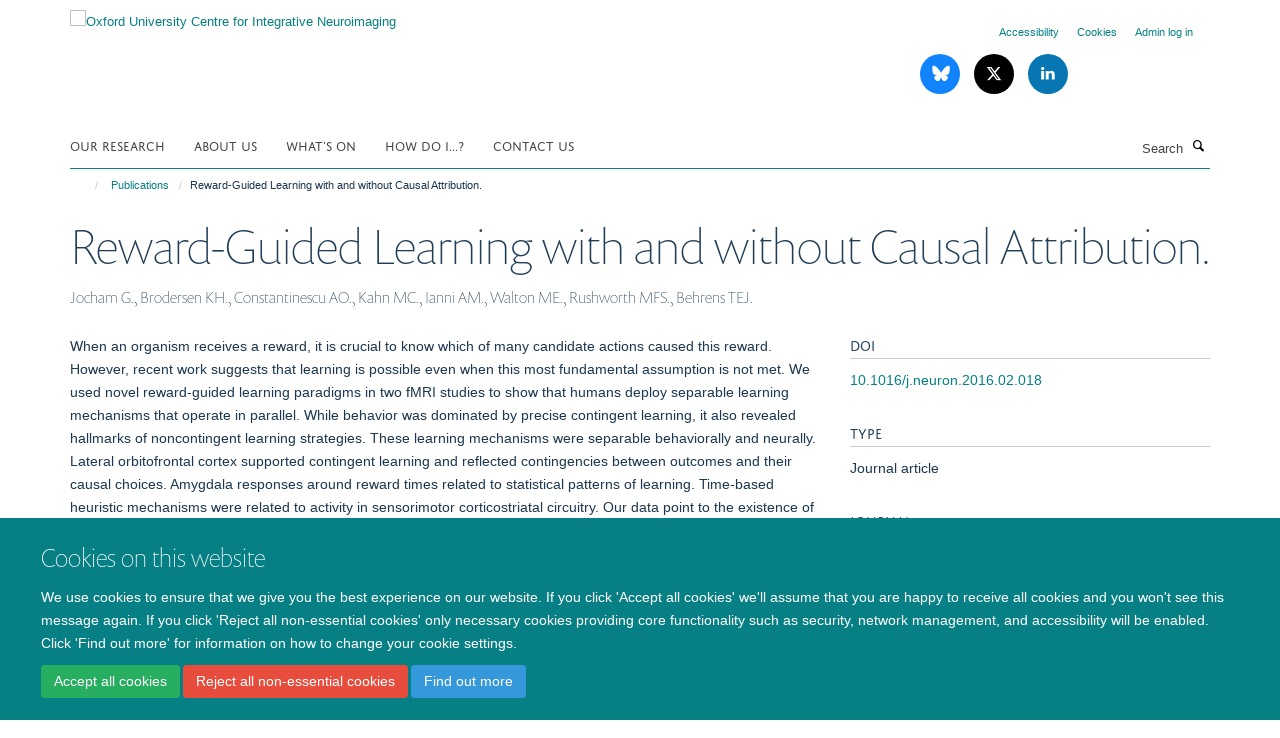

--- FILE ---
content_type: text/css
request_url: https://www.win.ox.ac.uk/++theme++sublime-teal/style.css
body_size: 53
content:
/* Sublime Teal Child Theme - custom css file */